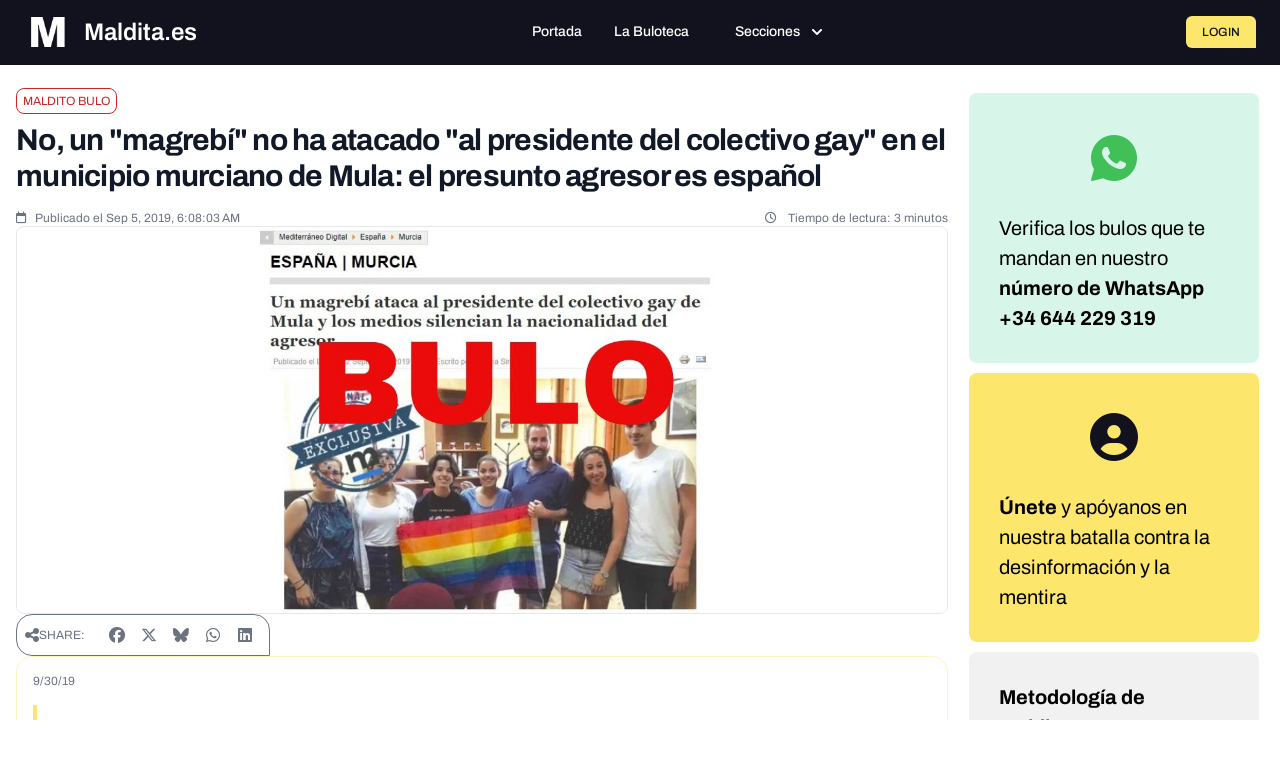

--- FILE ---
content_type: text/javascript; charset=utf-8
request_url: https://maldita.es/build/8992.62d39511.js
body_size: 13500
content:
"use strict";(self.webpackChunk=self.webpackChunk||[]).push([[8992],{65478:(e,t,n)=>{n.d(t,{A:()=>r});var r={_loadedStyleNames:new Set,getLoadedStyleNames:function(){return this._loadedStyleNames},isStyleNameLoaded:function(e){return this._loadedStyleNames.has(e)},setLoadedStyleName:function(e){this._loadedStyleNames.add(e)},deleteLoadedStyleName:function(e){this._loadedStyleNames.delete(e)},clearLoadedStyleNames:function(){this._loadedStyleNames.clear()}}},36988:(e,t,n)=>{n.d(t,{A:()=>j});var r=n(60178),o=n(31922),i=n(86803),a=n(20641),s=n(50953);function l(e){return l="function"==typeof Symbol&&"symbol"==typeof Symbol.iterator?function(e){return typeof e}:function(e){return e&&"function"==typeof Symbol&&e.constructor===Symbol&&e!==Symbol.prototype?"symbol":typeof e},l(e)}function u(e,t){var n=Object.keys(e);if(Object.getOwnPropertySymbols){var r=Object.getOwnPropertySymbols(e);t&&(r=r.filter((function(t){return Object.getOwnPropertyDescriptor(e,t).enumerable}))),n.push.apply(n,r)}return n}function c(e){for(var t=1;t<arguments.length;t++){var n=null!=arguments[t]?arguments[t]:{};t%2?u(Object(n),!0).forEach((function(t){d(e,t,n[t])})):Object.getOwnPropertyDescriptors?Object.defineProperties(e,Object.getOwnPropertyDescriptors(n)):u(Object(n)).forEach((function(t){Object.defineProperty(e,t,Object.getOwnPropertyDescriptor(n,t))}))}return e}function d(e,t,n){return(t=function(e){var t=function(e,t){if("object"!=l(e)||!e)return e;var n=e[Symbol.toPrimitive];if(void 0!==n){var r=n.call(e,t);if("object"!=l(r))return r;throw new TypeError("@@toPrimitive must return a primitive value.")}return("string"===t?String:Number)(e)}(e,"string");return"symbol"==l(t)?t:t+""}(t))in e?Object.defineProperty(e,t,{value:n,enumerable:!0,configurable:!0,writable:!0}):e[t]=n,e}var h,m,p,f,v=0;function y(e){var t=arguments.length>1&&void 0!==arguments[1]?arguments[1]:{},n=(0,s.KR)(!1),r=(0,s.KR)(e),o=(0,s.KR)(null),l=(0,i.oc)()?window.document:void 0,u=t.document,d=void 0===u?l:u,h=t.immediate,m=void 0===h||h,p=t.manual,f=void 0!==p&&p,y=t.name,g=void 0===y?"style_".concat(++v):y,b=t.id,S=void 0===b?void 0:b,$=t.media,O=void 0===$?void 0:$,_=t.nonce,k=void 0===_?void 0:_,j=t.first,x=void 0!==j&&j,C=t.onMounted,P=void 0===C?void 0:C,w=t.onUpdated,N=void 0===w?void 0:w,T=t.onLoad,L=void 0===T?void 0:T,A=t.props,E=void 0===A?{}:A,D=function(){},V=function(t){var s=arguments.length>1&&void 0!==arguments[1]?arguments[1]:{};if(d){var l=c(c({},E),s),u=l.name||g,h=l.id||S,m=l.nonce||k;o.value=d.querySelector('style[data-primevue-style-id="'.concat(u,'"]'))||d.getElementById(h)||d.createElement("style"),o.value.isConnected||(r.value=t||e,(0,i.Wp)(o.value,{type:"text/css",id:h,media:O,nonce:m}),x?d.head.prepend(o.value):d.head.appendChild(o.value),(0,i.Bq)(o.value,"data-primevue-style-id",u),(0,i.Wp)(o.value,l),o.value.onload=function(e){return null==L?void 0:L(e,{name:u})},null==P||P(u)),n.value||(D=(0,a.wB)(r,(function(e){o.value.textContent=e,null==N||N(u)}),{immediate:!0}),n.value=!0)}};return m&&!f&&function(e){var t=!(arguments.length>1&&void 0!==arguments[1])||arguments[1];(0,a.nI)()&&(0,a.nI)().components?(0,a.sV)(e):t?e():(0,a.dY)(e)}(V),{id:S,name:g,el:o,css:r,unload:function(){d&&n.value&&(D(),(0,i.yQ)(o.value)&&d.head.removeChild(o.value),n.value=!1,o.value=null)},load:V,isLoaded:(0,s.tB)(n)}}function g(e){return g="function"==typeof Symbol&&"symbol"==typeof Symbol.iterator?function(e){return typeof e}:function(e){return e&&"function"==typeof Symbol&&e.constructor===Symbol&&e!==Symbol.prototype?"symbol":typeof e},g(e)}function b(e,t){return function(e){if(Array.isArray(e))return e}(e)||function(e,t){var n=null==e?null:"undefined"!=typeof Symbol&&e[Symbol.iterator]||e["@@iterator"];if(null!=n){var r,o,i,a,s=[],l=!0,u=!1;try{if(i=(n=n.call(e)).next,0===t);else for(;!(l=(r=i.call(n)).done)&&(s.push(r.value),s.length!==t);l=!0);}catch(e){u=!0,o=e}finally{try{if(!l&&null!=n.return&&(a=n.return(),Object(a)!==a))return}finally{if(u)throw o}}return s}}(e,t)||function(e,t){if(e){if("string"==typeof e)return S(e,t);var n={}.toString.call(e).slice(8,-1);return"Object"===n&&e.constructor&&(n=e.constructor.name),"Map"===n||"Set"===n?Array.from(e):"Arguments"===n||/^(?:Ui|I)nt(?:8|16|32)(?:Clamped)?Array$/.test(n)?S(e,t):void 0}}(e,t)||function(){throw new TypeError("Invalid attempt to destructure non-iterable instance.\nIn order to be iterable, non-array objects must have a [Symbol.iterator]() method.")}()}function S(e,t){(null==t||t>e.length)&&(t=e.length);for(var n=0,r=Array(t);n<t;n++)r[n]=e[n];return r}function $(e,t){var n=Object.keys(e);if(Object.getOwnPropertySymbols){var r=Object.getOwnPropertySymbols(e);t&&(r=r.filter((function(t){return Object.getOwnPropertyDescriptor(e,t).enumerable}))),n.push.apply(n,r)}return n}function O(e){for(var t=1;t<arguments.length;t++){var n=null!=arguments[t]?arguments[t]:{};t%2?$(Object(n),!0).forEach((function(t){_(e,t,n[t])})):Object.getOwnPropertyDescriptors?Object.defineProperties(e,Object.getOwnPropertyDescriptors(n)):$(Object(n)).forEach((function(t){Object.defineProperty(e,t,Object.getOwnPropertyDescriptor(n,t))}))}return e}function _(e,t,n){return(t=function(e){var t=function(e,t){if("object"!=g(e)||!e)return e;var n=e[Symbol.toPrimitive];if(void 0!==n){var r=n.call(e,t);if("object"!=g(r))return r;throw new TypeError("@@toPrimitive must return a primitive value.")}return("string"===t?String:Number)(e)}(e,"string");return"symbol"==g(t)?t:t+""}(t))in e?Object.defineProperty(e,t,{value:n,enumerable:!0,configurable:!0,writable:!0}):e[t]=n,e}function k(e,t){return t||(t=e.slice(0)),Object.freeze(Object.defineProperties(e,{raw:{value:Object.freeze(t)}}))}var j={name:"base",css:function(e){var t=e.dt;return"\n.p-hidden-accessible {\n    border: 0;\n    clip: rect(0 0 0 0);\n    height: 1px;\n    margin: -1px;\n    opacity: 0;\n    overflow: hidden;\n    padding: 0;\n    pointer-events: none;\n    position: absolute;\n    white-space: nowrap;\n    width: 1px;\n}\n\n.p-overflow-hidden {\n    overflow: hidden;\n    padding-right: ".concat(t("scrollbar.width"),";\n}\n")},style:"\n    *,\n    ::before,\n    ::after {\n        box-sizing: border-box;\n    }\n\n    .p-collapsible-enter-active {\n        animation: p-animate-collapsible-expand 0.2s ease-out;\n        overflow: hidden;\n    }\n\n    .p-collapsible-leave-active {\n        animation: p-animate-collapsible-collapse 0.2s ease-out;\n        overflow: hidden;\n    }\n\n    @keyframes p-animate-collapsible-expand {\n        from {\n            grid-template-rows: 0fr;\n        }\n        to {\n            grid-template-rows: 1fr;\n        }\n    }\n\n    @keyframes p-animate-collapsible-collapse {\n        from {\n            grid-template-rows: 1fr;\n        }\n        to {\n            grid-template-rows: 0fr;\n        }\n    }\n\n    .p-disabled,\n    .p-disabled * {\n        cursor: default;\n        pointer-events: none;\n        user-select: none;\n    }\n\n    .p-disabled,\n    .p-component:disabled {\n        opacity: dt('disabled.opacity');\n    }\n\n    .pi {\n        font-size: dt('icon.size');\n    }\n\n    .p-icon {\n        width: dt('icon.size');\n        height: dt('icon.size');\n    }\n\n    .p-overlay-mask {\n        background: var(--px-mask-background, dt('mask.background'));\n        color: dt('mask.color');\n        position: fixed;\n        top: 0;\n        left: 0;\n        width: 100%;\n        height: 100%;\n    }\n\n    .p-overlay-mask-enter-active {\n        animation: p-animate-overlay-mask-enter dt('mask.transition.duration') forwards;\n    }\n\n    .p-overlay-mask-leave-active {\n        animation: p-animate-overlay-mask-leave dt('mask.transition.duration') forwards;\n    }\n\n    @keyframes p-animate-overlay-mask-enter {\n        from {\n            background: transparent;\n        }\n        to {\n            background: var(--px-mask-background, dt('mask.background'));\n        }\n    }\n    @keyframes p-animate-overlay-mask-leave {\n        from {\n            background: var(--px-mask-background, dt('mask.background'));\n        }\n        to {\n            background: transparent;\n        }\n    }\n\n    .p-anchored-overlay-enter-active {\n        animation: p-animate-anchored-overlay-enter 300ms cubic-bezier(.19,1,.22,1);\n    }\n\n    .p-anchored-overlay-leave-active {\n        animation: p-animate-anchored-overlay-leave 300ms cubic-bezier(.19,1,.22,1);\n    }\n\n    @keyframes p-animate-anchored-overlay-enter {\n        from {\n            opacity: 0;\n            transform: scale(0.93);\n        }\n    }\n\n    @keyframes p-animate-anchored-overlay-leave {\n        to {\n            opacity: 0;\n            transform: scale(0.93);\n        }\n    }\n",classes:{},inlineStyles:{},load:function(e){var t=arguments.length>1&&void 0!==arguments[1]?arguments[1]:{},n=(arguments.length>2&&void 0!==arguments[2]?arguments[2]:function(e){return e})((0,r.AH)(h||(h=k(["",""])),e));return(0,o.hj)(n)?y((0,o.uN)(n),O({name:this.name},t)):{}},loadCSS:function(){var e=arguments.length>0&&void 0!==arguments[0]?arguments[0]:{};return this.load(this.css,e)},loadStyle:function(){var e=this,t=arguments.length>0&&void 0!==arguments[0]?arguments[0]:{},n=arguments.length>1&&void 0!==arguments[1]?arguments[1]:"";return this.load(this.style,t,(function(){var o=arguments.length>0&&void 0!==arguments[0]?arguments[0]:"";return r.Sx.transformCSS(t.name||e.name,"".concat(o).concat((0,r.AH)(m||(m=k(["",""])),n)))}))},getCommonTheme:function(e){return r.Sx.getCommon(this.name,e)},getComponentTheme:function(e){return r.Sx.getComponent(this.name,e)},getDirectiveTheme:function(e){return r.Sx.getDirective(this.name,e)},getPresetTheme:function(e,t,n){return r.Sx.getCustomPreset(this.name,e,t,n)},getLayerOrderThemeCSS:function(){return r.Sx.getLayerOrderCSS(this.name)},getStyleSheet:function(){var e=arguments.length>0&&void 0!==arguments[0]?arguments[0]:"",t=arguments.length>1&&void 0!==arguments[1]?arguments[1]:{};if(this.css){var n=(0,o.hd)(this.css,{dt:r.dt})||"",i=(0,o.uN)((0,r.AH)(p||(p=k(["","",""])),n,e)),a=Object.entries(t).reduce((function(e,t){var n=b(t,2),r=n[0],o=n[1];return e.push("".concat(r,'="').concat(o,'"'))&&e}),[]).join(" ");return(0,o.hj)(i)?'<style type="text/css" data-primevue-style-id="'.concat(this.name,'" ').concat(a,">").concat(i,"</style>"):""}return""},getCommonThemeStyleSheet:function(e){var t=arguments.length>1&&void 0!==arguments[1]?arguments[1]:{};return r.Sx.getCommonStyleSheet(this.name,e,t)},getThemeStyleSheet:function(e){var t=arguments.length>1&&void 0!==arguments[1]?arguments[1]:{},n=[r.Sx.getStyleSheet(this.name,e,t)];if(this.style){var i="base"===this.name?"global-style":"".concat(this.name,"-style"),a=(0,r.AH)(f||(f=k(["",""])),(0,o.hd)(this.style,{dt:r.dt})),s=(0,o.uN)(r.Sx.transformCSS(i,a)),l=Object.entries(t).reduce((function(e,t){var n=b(t,2),r=n[0],o=n[1];return e.push("".concat(r,'="').concat(o,'"'))&&e}),[]).join(" ");(0,o.hj)(s)&&n.push('<style type="text/css" data-primevue-style-id="'.concat(i,'" ').concat(l,">").concat(s,"</style>"))}return n.join("")},extend:function(e){return O(O({},this),{},{css:void 0,style:void 0},e)}}},98992:(e,t,n)=>{n.d(t,{A:()=>S});var r=n(60178),o=n(86803),i=n(31922),a=n(65478),s=n(36988),l=n(20641);var u=s.A.extend({name:"common"});function c(e){return c="function"==typeof Symbol&&"symbol"==typeof Symbol.iterator?function(e){return typeof e}:function(e){return e&&"function"==typeof Symbol&&e.constructor===Symbol&&e!==Symbol.prototype?"symbol":typeof e},c(e)}function d(e){return v(e)||function(e){if("undefined"!=typeof Symbol&&null!=e[Symbol.iterator]||null!=e["@@iterator"])return Array.from(e)}(e)||p(e)||m()}function h(e,t){return v(e)||function(e,t){var n=null==e?null:"undefined"!=typeof Symbol&&e[Symbol.iterator]||e["@@iterator"];if(null!=n){var r,o,i,a,s=[],l=!0,u=!1;try{if(i=(n=n.call(e)).next,0===t){if(Object(n)!==n)return;l=!1}else for(;!(l=(r=i.call(n)).done)&&(s.push(r.value),s.length!==t);l=!0);}catch(e){u=!0,o=e}finally{try{if(!l&&null!=n.return&&(a=n.return(),Object(a)!==a))return}finally{if(u)throw o}}return s}}(e,t)||p(e,t)||m()}function m(){throw new TypeError("Invalid attempt to destructure non-iterable instance.\nIn order to be iterable, non-array objects must have a [Symbol.iterator]() method.")}function p(e,t){if(e){if("string"==typeof e)return f(e,t);var n={}.toString.call(e).slice(8,-1);return"Object"===n&&e.constructor&&(n=e.constructor.name),"Map"===n||"Set"===n?Array.from(e):"Arguments"===n||/^(?:Ui|I)nt(?:8|16|32)(?:Clamped)?Array$/.test(n)?f(e,t):void 0}}function f(e,t){(null==t||t>e.length)&&(t=e.length);for(var n=0,r=Array(t);n<t;n++)r[n]=e[n];return r}function v(e){if(Array.isArray(e))return e}function y(e,t){var n=Object.keys(e);if(Object.getOwnPropertySymbols){var r=Object.getOwnPropertySymbols(e);t&&(r=r.filter((function(t){return Object.getOwnPropertyDescriptor(e,t).enumerable}))),n.push.apply(n,r)}return n}function g(e){for(var t=1;t<arguments.length;t++){var n=null!=arguments[t]?arguments[t]:{};t%2?y(Object(n),!0).forEach((function(t){b(e,t,n[t])})):Object.getOwnPropertyDescriptors?Object.defineProperties(e,Object.getOwnPropertyDescriptors(n)):y(Object(n)).forEach((function(t){Object.defineProperty(e,t,Object.getOwnPropertyDescriptor(n,t))}))}return e}function b(e,t,n){return(t=function(e){var t=function(e,t){if("object"!=c(e)||!e)return e;var n=e[Symbol.toPrimitive];if(void 0!==n){var r=n.call(e,t);if("object"!=c(r))return r;throw new TypeError("@@toPrimitive must return a primitive value.")}return("string"===t?String:Number)(e)}(e,"string");return"symbol"==c(t)?t:t+""}(t))in e?Object.defineProperty(e,t,{value:n,enumerable:!0,configurable:!0,writable:!0}):e[t]=n,e}var S={name:"BaseComponent",props:{pt:{type:Object,default:void 0},ptOptions:{type:Object,default:void 0},unstyled:{type:Boolean,default:void 0},dt:{type:Object,default:void 0}},inject:{$parentInstance:{default:void 0}},watch:{isUnstyled:{immediate:!0,handler:function(e){r.Fs.off("theme:change",this._loadCoreStyles),e||(this._loadCoreStyles(),this._themeChangeListener(this._loadCoreStyles))}},dt:{immediate:!0,handler:function(e,t){var n=this;r.Fs.off("theme:change",this._themeScopedListener),e?(this._loadScopedThemeStyles(e),this._themeScopedListener=function(){return n._loadScopedThemeStyles(e)},this._themeChangeListener(this._themeScopedListener)):this._unloadScopedThemeStyles()}}},scopedStyleEl:void 0,rootEl:void 0,uid:void 0,$attrSelector:void 0,beforeCreate:function(){var e,t,n,r,o,i,a,s,u,c,d,h=null===(e=this.pt)||void 0===e?void 0:e._usept,m=h?null===(t=this.pt)||void 0===t||null===(t=t.originalValue)||void 0===t?void 0:t[this.$.type.name]:void 0;null===(r=(h?null===(n=this.pt)||void 0===n||null===(n=n.value)||void 0===n?void 0:n[this.$.type.name]:this.pt)||m)||void 0===r||null===(r=r.hooks)||void 0===r||null===(o=r.onBeforeCreate)||void 0===o||o.call(r);var p=null===(i=this.$primevueConfig)||void 0===i||null===(i=i.pt)||void 0===i?void 0:i._usept,f=p?null===(a=this.$primevue)||void 0===a||null===(a=a.config)||void 0===a||null===(a=a.pt)||void 0===a?void 0:a.originalValue:void 0;null===(c=(p?null===(s=this.$primevue)||void 0===s||null===(s=s.config)||void 0===s||null===(s=s.pt)||void 0===s?void 0:s.value:null===(u=this.$primevue)||void 0===u||null===(u=u.config)||void 0===u?void 0:u.pt)||f)||void 0===c||null===(c=c[this.$.type.name])||void 0===c||null===(c=c.hooks)||void 0===c||null===(d=c.onBeforeCreate)||void 0===d||d.call(c),this.$attrSelector=function(){var e=arguments.length>0&&void 0!==arguments[0]?arguments[0]:"pc",t=(0,l.Bi)();return"".concat(e).concat(t.replace("v-","").replaceAll("-","_"))}(),this.uid=this.$attrs.id||this.$attrSelector.replace("pc","pv_id_")},created:function(){this._hook("onCreated")},beforeMount:function(){var e;this.rootEl=(0,o.kc)((0,o.vq)(this.$el)?this.$el:null===(e=this.$el)||void 0===e?void 0:e.parentElement,"[".concat(this.$attrSelector,"]")),this.rootEl&&(this.rootEl.$pc=g({name:this.$.type.name,attrSelector:this.$attrSelector},this.$params)),this._loadStyles(),this._hook("onBeforeMount")},mounted:function(){this._hook("onMounted")},beforeUpdate:function(){this._hook("onBeforeUpdate")},updated:function(){this._hook("onUpdated")},beforeUnmount:function(){this._hook("onBeforeUnmount")},unmounted:function(){this._removeThemeListeners(),this._unloadScopedThemeStyles(),this._hook("onUnmounted")},methods:{_hook:function(e){if(!this.$options.hostName){var t=this._usePT(this._getPT(this.pt,this.$.type.name),this._getOptionValue,"hooks.".concat(e)),n=this._useDefaultPT(this._getOptionValue,"hooks.".concat(e));null==t||t(),null==n||n()}},_mergeProps:function(e){for(var t=arguments.length,n=new Array(t>1?t-1:0),r=1;r<t;r++)n[r-1]=arguments[r];return(0,i.Tn)(e)?e.apply(void 0,n):l.v6.apply(void 0,n)},_load:function(){a.A.isStyleNameLoaded("base")||(s.A.loadCSS(this.$styleOptions),this._loadGlobalStyles(),a.A.setLoadedStyleName("base")),this._loadThemeStyles()},_loadStyles:function(){this._load(),this._themeChangeListener(this._load)},_loadCoreStyles:function(){var e,t;!a.A.isStyleNameLoaded(null===(e=this.$style)||void 0===e?void 0:e.name)&&null!==(t=this.$style)&&void 0!==t&&t.name&&(u.loadCSS(this.$styleOptions),this.$options.style&&this.$style.loadCSS(this.$styleOptions),a.A.setLoadedStyleName(this.$style.name))},_loadGlobalStyles:function(){var e=this._useGlobalPT(this._getOptionValue,"global.css",this.$params);(0,i.hj)(e)&&s.A.load(e,g({name:"global"},this.$styleOptions))},_loadThemeStyles:function(){var e,t;if(!this.isUnstyled&&"none"!==this.$theme){if(!r.Sx.isStyleNameLoaded("common")){var n,o,i=(null===(n=this.$style)||void 0===n||null===(o=n.getCommonTheme)||void 0===o?void 0:o.call(n))||{},a=i.primitive,l=i.semantic,u=i.global,c=i.style;s.A.load(null==a?void 0:a.css,g({name:"primitive-variables"},this.$styleOptions)),s.A.load(null==l?void 0:l.css,g({name:"semantic-variables"},this.$styleOptions)),s.A.load(null==u?void 0:u.css,g({name:"global-variables"},this.$styleOptions)),s.A.loadStyle(g({name:"global-style"},this.$styleOptions),c),r.Sx.setLoadedStyleName("common")}if(!r.Sx.isStyleNameLoaded(null===(e=this.$style)||void 0===e?void 0:e.name)&&null!==(t=this.$style)&&void 0!==t&&t.name){var d,h,m,p,f=(null===(d=this.$style)||void 0===d||null===(h=d.getComponentTheme)||void 0===h?void 0:h.call(d))||{},v=f.css,y=f.style;null===(m=this.$style)||void 0===m||m.load(v,g({name:"".concat(this.$style.name,"-variables")},this.$styleOptions)),null===(p=this.$style)||void 0===p||p.loadStyle(g({name:"".concat(this.$style.name,"-style")},this.$styleOptions),y),r.Sx.setLoadedStyleName(this.$style.name)}if(!r.Sx.isStyleNameLoaded("layer-order")){var b,S,$=null===(b=this.$style)||void 0===b||null===(S=b.getLayerOrderThemeCSS)||void 0===S?void 0:S.call(b);s.A.load($,g({name:"layer-order",first:!0},this.$styleOptions)),r.Sx.setLoadedStyleName("layer-order")}}},_loadScopedThemeStyles:function(e){var t,n,r,o=((null===(t=this.$style)||void 0===t||null===(n=t.getPresetTheme)||void 0===n?void 0:n.call(t,e,"[".concat(this.$attrSelector,"]")))||{}).css,i=null===(r=this.$style)||void 0===r?void 0:r.load(o,g({name:"".concat(this.$attrSelector,"-").concat(this.$style.name)},this.$styleOptions));this.scopedStyleEl=i.el},_unloadScopedThemeStyles:function(){var e;null===(e=this.scopedStyleEl)||void 0===e||null===(e=e.value)||void 0===e||e.remove()},_themeChangeListener:function(){var e=arguments.length>0&&void 0!==arguments[0]?arguments[0]:function(){};a.A.clearLoadedStyleNames(),r.Fs.on("theme:change",e)},_removeThemeListeners:function(){r.Fs.off("theme:change",this._loadCoreStyles),r.Fs.off("theme:change",this._load),r.Fs.off("theme:change",this._themeScopedListener)},_getHostInstance:function(e){return e?this.$options.hostName?e.$.type.name===this.$options.hostName?e:this._getHostInstance(e.$parentInstance):e.$parentInstance:void 0},_getPropValue:function(e){var t;return this[e]||(null===(t=this._getHostInstance(this))||void 0===t?void 0:t[e])},_getOptionValue:function(e){var t=arguments.length>1&&void 0!==arguments[1]?arguments[1]:"",n=arguments.length>2&&void 0!==arguments[2]?arguments[2]:{};return(0,i.fm)(e,t,n)},_getPTValue:function(){var e,t=arguments.length>0&&void 0!==arguments[0]?arguments[0]:{},n=arguments.length>1&&void 0!==arguments[1]?arguments[1]:"",r=arguments.length>2&&void 0!==arguments[2]?arguments[2]:{},o=!(arguments.length>3&&void 0!==arguments[3])||arguments[3],i=/./g.test(n)&&!!r[n.split(".")[0]],a=this._getPropValue("ptOptions")||(null===(e=this.$primevueConfig)||void 0===e?void 0:e.ptOptions)||{},s=a.mergeSections,l=void 0===s||s,u=a.mergeProps,c=void 0!==u&&u,d=o?i?this._useGlobalPT(this._getPTClassValue,n,r):this._useDefaultPT(this._getPTClassValue,n,r):void 0,h=i?void 0:this._getPTSelf(t,this._getPTClassValue,n,g(g({},r),{},{global:d||{}})),m=this._getPTDatasets(n);return l||!l&&h?c?this._mergeProps(c,d,h,m):g(g(g({},d),h),m):g(g({},h),m)},_getPTSelf:function(){for(var e=arguments.length>0&&void 0!==arguments[0]?arguments[0]:{},t=arguments.length,n=new Array(t>1?t-1:0),r=1;r<t;r++)n[r-1]=arguments[r];return(0,l.v6)(this._usePT.apply(this,[this._getPT(e,this.$name)].concat(n)),this._usePT.apply(this,[this.$_attrsPT].concat(n)))},_getPTDatasets:function(){var e,t,n=arguments.length>0&&void 0!==arguments[0]?arguments[0]:"",r="data-pc-",o="root"===n&&(0,i.hj)(null===(e=this.pt)||void 0===e?void 0:e["data-pc-section"]);return"transition"!==n&&g(g({},"root"===n&&g(g(b({},"".concat(r,"name"),(0,i.qd)(o?null===(t=this.pt)||void 0===t?void 0:t["data-pc-section"]:this.$.type.name)),o&&b({},"".concat(r,"extend"),(0,i.qd)(this.$.type.name))),{},b({},"".concat(this.$attrSelector),""))),{},b({},"".concat(r,"section"),(0,i.qd)(n)))},_getPTClassValue:function(){var e=this._getOptionValue.apply(this,arguments);return(0,i.Kg)(e)||(0,i.cy)(e)?{class:e}:e},_getPT:function(e){var t=this,n=arguments.length>1&&void 0!==arguments[1]?arguments[1]:"",r=arguments.length>2?arguments[2]:void 0,o=function(e){var o,a=arguments.length>1&&void 0!==arguments[1]&&arguments[1],s=r?r(e):e,l=(0,i.qd)(n),u=(0,i.qd)(t.$name);return null!==(o=a?l!==u?null==s?void 0:s[l]:void 0:null==s?void 0:s[l])&&void 0!==o?o:s};return null!=e&&e.hasOwnProperty("_usept")?{_usept:e._usept,originalValue:o(e.originalValue),value:o(e.value)}:o(e,!0)},_usePT:function(e,t,n,r){var o=function(e){return t(e,n,r)};if(null!=e&&e.hasOwnProperty("_usept")){var a,s=e._usept||(null===(a=this.$primevueConfig)||void 0===a?void 0:a.ptOptions)||{},l=s.mergeSections,u=void 0===l||l,c=s.mergeProps,d=void 0!==c&&c,h=o(e.originalValue),m=o(e.value);if(void 0===h&&void 0===m)return;return(0,i.Kg)(m)?m:(0,i.Kg)(h)?h:u||!u&&m?d?this._mergeProps(d,h,m):g(g({},h),m):m}return o(e)},_useGlobalPT:function(e,t,n){return this._usePT(this.globalPT,e,t,n)},_useDefaultPT:function(e,t,n){return this._usePT(this.defaultPT,e,t,n)},ptm:function(){var e=arguments.length>0&&void 0!==arguments[0]?arguments[0]:"",t=arguments.length>1&&void 0!==arguments[1]?arguments[1]:{};return this._getPTValue(this.pt,e,g(g({},this.$params),t))},ptmi:function(){var e,t=arguments.length>0&&void 0!==arguments[0]?arguments[0]:"",n=arguments.length>1&&void 0!==arguments[1]?arguments[1]:{},r=(0,l.v6)(this.$_attrsWithoutPT,this.ptm(t,n));return(null==r?void 0:r.hasOwnProperty("id"))&&(null!==(e=r.id)&&void 0!==e||(r.id=this.$id)),r},ptmo:function(){var e=arguments.length>0&&void 0!==arguments[0]?arguments[0]:{},t=arguments.length>1&&void 0!==arguments[1]?arguments[1]:"",n=arguments.length>2&&void 0!==arguments[2]?arguments[2]:{};return this._getPTValue(e,t,g({instance:this},n),!1)},cx:function(){var e=arguments.length>0&&void 0!==arguments[0]?arguments[0]:"",t=arguments.length>1&&void 0!==arguments[1]?arguments[1]:{};return this.isUnstyled?void 0:this._getOptionValue(this.$style.classes,e,g(g({},this.$params),t))},sx:function(){var e=arguments.length>0&&void 0!==arguments[0]?arguments[0]:"",t=arguments.length>2&&void 0!==arguments[2]?arguments[2]:{};if(!(arguments.length>1&&void 0!==arguments[1])||arguments[1]){var n=this._getOptionValue(this.$style.inlineStyles,e,g(g({},this.$params),t));return[this._getOptionValue(u.inlineStyles,e,g(g({},this.$params),t)),n]}}},computed:{globalPT:function(){var e,t=this;return this._getPT(null===(e=this.$primevueConfig)||void 0===e?void 0:e.pt,void 0,(function(e){return(0,i.hd)(e,{instance:t})}))},defaultPT:function(){var e,t=this;return this._getPT(null===(e=this.$primevueConfig)||void 0===e?void 0:e.pt,void 0,(function(e){return t._getOptionValue(e,t.$name,g({},t.$params))||(0,i.hd)(e,g({},t.$params))}))},isUnstyled:function(){var e;return void 0!==this.unstyled?this.unstyled:null===(e=this.$primevueConfig)||void 0===e?void 0:e.unstyled},$id:function(){return this.$attrs.id||this.uid},$inProps:function(){var e,t=Object.keys((null===(e=this.$.vnode)||void 0===e?void 0:e.props)||{});return Object.fromEntries(Object.entries(this.$props).filter((function(e){var n=h(e,1)[0];return null==t?void 0:t.includes(n)})))},$theme:function(){var e;return null===(e=this.$primevueConfig)||void 0===e?void 0:e.theme},$style:function(){return g(g({classes:void 0,inlineStyles:void 0,load:function(){},loadCSS:function(){},loadStyle:function(){}},(this._getHostInstance(this)||{}).$style),this.$options.style)},$styleOptions:function(){var e;return{nonce:null===(e=this.$primevueConfig)||void 0===e||null===(e=e.csp)||void 0===e?void 0:e.nonce}},$primevueConfig:function(){var e;return null===(e=this.$primevue)||void 0===e?void 0:e.config},$name:function(){return this.$options.hostName||this.$.type.name},$params:function(){var e=this._getHostInstance(this)||this.$parent;return{instance:this,props:this.$props,state:this.$data,attrs:this.$attrs,parent:{instance:e,props:null==e?void 0:e.$props,state:null==e?void 0:e.$data,attrs:null==e?void 0:e.$attrs}}},$_attrsPT:function(){return Object.entries(this.$attrs||{}).filter((function(e){var t=h(e,1)[0];return null==t?void 0:t.startsWith("pt:")})).reduce((function(e,t){var n=h(t,2),r=n[0],o=n[1],i=f(d(r.split(":"))).slice(1);return null==i||i.reduce((function(e,t,n,r){return!e[t]&&(e[t]=n===r.length-1?o:{}),e[t]}),e),e}),{})},$_attrsWithoutPT:function(){return Object.entries(this.$attrs||{}).filter((function(e){var t=h(e,1)[0];return!(null!=t&&t.startsWith("pt:"))})).reduce((function(e,t){var n=h(t,2),r=n[0],o=n[1];return e[r]=o,e}),{})}}}},60178:(e,t,n)=>{n.d(t,{AH:()=>w,Fs:()=>f,Sx:()=>T,dt:()=>C});var r=n(15853),o=n(31922),i=Object.defineProperty,a=Object.defineProperties,s=Object.getOwnPropertyDescriptors,l=Object.getOwnPropertySymbols,u=Object.prototype.hasOwnProperty,c=Object.prototype.propertyIsEnumerable,d=(e,t,n)=>t in e?i(e,t,{enumerable:!0,configurable:!0,writable:!0,value:n}):e[t]=n,h=(e,t)=>{for(var n in t||(t={}))u.call(t,n)&&d(e,n,t[n]);if(l)for(var n of l(t))c.call(t,n)&&d(e,n,t[n]);return e},m=(e,t)=>a(e,s(t)),p=(e,t)=>{var n={};for(var r in e)u.call(e,r)&&t.indexOf(r)<0&&(n[r]=e[r]);if(null!=e&&l)for(var r of l(e))t.indexOf(r)<0&&c.call(e,r)&&(n[r]=e[r]);return n};var f=(0,r.l)(),v=/{([^}]*)}/g,y=/(\d+\s+[\+\-\*\/]\s+\d+)/g,g=/var\([^)]+\)/g;function b(e){return(0,o.Kg)(e)?e.replace(/[A-Z]/g,((e,t)=>0===t?e:"."+e.toLowerCase())).toLowerCase():e}function S(e){return(0,o.Gv)(e)&&e.hasOwnProperty("$value")&&e.hasOwnProperty("$type")?e.$value:e}function $(e="",t=""){return function(e){return e.replaceAll(/ /g,"").replace(/[^\w]/g,"-")}(`${(0,o.Kg)(e,!1)&&(0,o.Kg)(t,!1)?`${e}-`:e}${t}`)}function O(e="",t=""){return`--${$(e,t)}`}function _(e,t="",n="",r=[],i){if((0,o.Kg)(e)){let t=e.trim();if(function(e=""){return((e.match(/{/g)||[]).length+(e.match(/}/g)||[]).length)%2!=0}(t))return;if((0,o.xk)(t,v)){let e=t.replaceAll(v,(e=>{let t=e.replace(/{|}/g,"").split(".").filter((e=>!r.some((t=>(0,o.xk)(e,t)))));return`var(${O(n,(0,o.fX)(t.join("-")))}${(0,o.hj)(i)?`, ${i}`:""})`}));return(0,o.xk)(e.replace(g,"0"),y)?`calc(${e})`:e}return t}if((0,o.Et)(e))return e}function k(e,t,n){(0,o.Kg)(t,!1)&&e.push(`${t}:${n};`)}function j(e,t){return e?`${e}{${t}}`:""}function x(e,t){if(-1===e.indexOf("dt("))return e;function n(e,t){let n=[],o=0,i="",a=null,s=0;for(;o<=e.length;){let l=e[o];if(('"'===l||"'"===l||"`"===l)&&"\\"!==e[o-1]&&(a=a===l?null:l),a||("("===l&&s++,")"===l&&s--,","!==l&&o!==e.length||0!==s))void 0!==l&&(i+=l),o++;else{let e=i.trim();e.startsWith("dt(")?n.push(x(e,t)):n.push(r(e)),i="",o++}}return n}function r(e){let t=e[0];if(('"'===t||"'"===t||"`"===t)&&e[e.length-1]===t)return e.slice(1,-1);let n=Number(e);return isNaN(n)?e:n}let o=[],i=[];for(let t=0;t<e.length;t++)if("d"===e[t]&&"dt("===e.slice(t,t+3))i.push(t),t+=2;else if(")"===e[t]&&i.length>0){let e=i.pop();0===i.length&&o.push([e,t])}if(!o.length)return e;for(let r=o.length-1;r>=0;r--){let[i,a]=o[r],s=t(...n(e.slice(i+3,a),t));e=e.slice(0,i)+s+e.slice(a+1)}return e}var C=(...e)=>P(T.getTheme(),...e),P=(e={},t,n,r)=>{if(t){let{variable:i,options:a}=T.defaults||{},{prefix:s,transform:l}=(null==e?void 0:e.options)||a||{},u=(0,o.xk)(t,v)?t:`{${t}}`;return"value"===r||(0,o.Im)(r)&&"strict"===l?T.getTokenValue(t):_(u,void 0,s,[i.excludedKeyRegex],n)}return""};function w(e,...t){if(e instanceof Array){return x(e.reduce(((e,n,r)=>{var i;return e+n+(null!=(i=(0,o.hd)(t[r],{dt:C}))?i:"")}),""),C)}return(0,o.hd)(e,{dt:C})}var N={regex:{rules:{class:{pattern:/^\.([a-zA-Z][\w-]*)$/,resolve(e){return{type:"class",selector:e,matched:this.pattern.test(e.trim())}}},attr:{pattern:/^\[(.*)\]$/,resolve(e){return{type:"attr",selector:`:root${e},:host${e}`,matched:this.pattern.test(e.trim())}}},media:{pattern:/^@media (.*)$/,resolve(e){return{type:"media",selector:e,matched:this.pattern.test(e.trim())}}},system:{pattern:/^system$/,resolve(e){return{type:"system",selector:"@media (prefers-color-scheme: dark)",matched:this.pattern.test(e.trim())}}},custom:{resolve:e=>({type:"custom",selector:e,matched:!0})}},resolve(e){let t=Object.keys(this.rules).filter((e=>"custom"!==e)).map((e=>this.rules[e]));return[e].flat().map((e=>{var n;return null!=(n=t.map((t=>t.resolve(e))).find((e=>e.matched)))?n:this.rules.custom.resolve(e)}))}},_toVariables:(e,t)=>function(e,t={}){let n=T.defaults.variable,{prefix:r=n.prefix,selector:i=n.selector,excludedKeyRegex:a=n.excludedKeyRegex}=t,s=[],l=[],u=[{node:e,path:r}];for(;u.length;){let{node:e,path:t}=u.pop();for(let n in e){let i=S(e[n]),c=(0,o.xk)(n,a)?$(t):$(t,(0,o.fX)(n));if((0,o.Gv)(i))u.push({node:i,path:c});else{k(l,O(c),_(i,c,r,[a]));let e=c;r&&e.startsWith(r+"-")&&(e=e.slice(r.length+1)),s.push(e.replace(/-/g,"."))}}}let c=l.join("");return{value:l,tokens:s,declarations:c,css:j(i,c)}}(e,{prefix:null==t?void 0:t.prefix}),getCommon({name:e="",theme:t={},params:n,set:r,defaults:i}){var a,s,l,u,c,d,h;let m,f,v,y,g,b,S,{preset:$,options:O}=t;if((0,o.hj)($)&&"strict"!==O.transform){let{primitive:t,semantic:n,extend:_}=$,k=n||{},{colorScheme:j}=k,x=p(k,["colorScheme"]),P=_||{},{colorScheme:w}=P,N=p(P,["colorScheme"]),T=j||{},{dark:L}=T,A=p(T,["dark"]),E=w||{},{dark:D}=E,V=p(E,["dark"]),F=(0,o.hj)(t)?this._toVariables({primitive:t},O):{},I=(0,o.hj)(x)?this._toVariables({semantic:x},O):{},B=(0,o.hj)(A)?this._toVariables({light:A},O):{},K=(0,o.hj)(L)?this._toVariables({dark:L},O):{},R=(0,o.hj)(N)?this._toVariables({semantic:N},O):{},U=(0,o.hj)(V)?this._toVariables({light:V},O):{},z=(0,o.hj)(D)?this._toVariables({dark:D},O):{},[M,q]=[null!=(a=F.declarations)?a:"",F.tokens],[G,H]=[null!=(s=I.declarations)?s:"",I.tokens||[]],[W,Z]=[null!=(l=B.declarations)?l:"",B.tokens||[]],[X,Y]=[null!=(u=K.declarations)?u:"",K.tokens||[]],[J,Q]=[null!=(c=R.declarations)?c:"",R.tokens||[]],[ee,te]=[null!=(d=U.declarations)?d:"",U.tokens||[]],[ne,re]=[null!=(h=z.declarations)?h:"",z.tokens||[]];m=this.transformCSS(e,M,"light","variable",O,r,i),f=q,v=`${this.transformCSS(e,`${G}${W}`,"light","variable",O,r,i)}${this.transformCSS(e,`${X}`,"dark","variable",O,r,i)}`,y=[...new Set([...H,...Z,...Y])],g=`${this.transformCSS(e,`${J}${ee}color-scheme:light`,"light","variable",O,r,i)}${this.transformCSS(e,`${ne}color-scheme:dark`,"dark","variable",O,r,i)}`,b=[...new Set([...Q,...te,...re])],S=(0,o.hd)($.css,{dt:C})}return{primitive:{css:m,tokens:f},semantic:{css:v,tokens:y},global:{css:g,tokens:b},style:S}},getPreset({name:e="",preset:t={},options:n,params:r,set:i,defaults:a,selector:s}){var l,u,c;let d,m,f;if((0,o.hj)(t)&&"strict"!==n.transform){let r=e.replace("-directive",""),v=t,{colorScheme:y,extend:g,css:b}=v,S=p(v,["colorScheme","extend","css"]),$=g||{},{colorScheme:O}=$,_=p($,["colorScheme"]),k=y||{},{dark:j}=k,x=p(k,["dark"]),P=O||{},{dark:w}=P,N=p(P,["dark"]),T=(0,o.hj)(S)?this._toVariables({[r]:h(h({},S),_)},n):{},L=(0,o.hj)(x)?this._toVariables({[r]:h(h({},x),N)},n):{},A=(0,o.hj)(j)?this._toVariables({[r]:h(h({},j),w)},n):{},[E,D]=[null!=(l=T.declarations)?l:"",T.tokens||[]],[V,F]=[null!=(u=L.declarations)?u:"",L.tokens||[]],[I,B]=[null!=(c=A.declarations)?c:"",A.tokens||[]];d=`${this.transformCSS(r,`${E}${V}`,"light","variable",n,i,a,s)}${this.transformCSS(r,I,"dark","variable",n,i,a,s)}`,m=[...new Set([...D,...F,...B])],f=(0,o.hd)(b,{dt:C})}return{css:d,tokens:m,style:f}},getPresetC({name:e="",theme:t={},params:n,set:r,defaults:o}){var i;let{preset:a,options:s}=t,l=null==(i=null==a?void 0:a.components)?void 0:i[e];return this.getPreset({name:e,preset:l,options:s,params:n,set:r,defaults:o})},getPresetD({name:e="",theme:t={},params:n,set:r,defaults:o}){var i,a;let s=e.replace("-directive",""),{preset:l,options:u}=t,c=(null==(i=null==l?void 0:l.components)?void 0:i[s])||(null==(a=null==l?void 0:l.directives)?void 0:a[s]);return this.getPreset({name:s,preset:c,options:u,params:n,set:r,defaults:o})},applyDarkColorScheme:e=>!("none"===e.darkModeSelector||!1===e.darkModeSelector),getColorSchemeOption(e,t){var n;return this.applyDarkColorScheme(e)?this.regex.resolve(!0===e.darkModeSelector?t.options.darkModeSelector:null!=(n=e.darkModeSelector)?n:t.options.darkModeSelector):[]},getLayerOrder(e,t={},n,r){let{cssLayer:i}=t;return i?`@layer ${(0,o.hd)(i.order||i.name||"primeui",n)}`:""},getCommonStyleSheet({name:e="",theme:t={},params:n,props:r={},set:i,defaults:a}){let s=this.getCommon({name:e,theme:t,params:n,set:i,defaults:a}),l=Object.entries(r).reduce(((e,[t,n])=>e.push(`${t}="${n}"`)&&e),[]).join(" ");return Object.entries(s||{}).reduce(((e,[t,n])=>{if((0,o.Gv)(n)&&Object.hasOwn(n,"css")){let r=(0,o.uN)(n.css),i=`${t}-variables`;e.push(`<style type="text/css" data-primevue-style-id="${i}" ${l}>${r}</style>`)}return e}),[]).join("")},getStyleSheet({name:e="",theme:t={},params:n,props:r={},set:i,defaults:a}){var s;let l={name:e,theme:t,params:n,set:i,defaults:a},u=null==(s=e.includes("-directive")?this.getPresetD(l):this.getPresetC(l))?void 0:s.css,c=Object.entries(r).reduce(((e,[t,n])=>e.push(`${t}="${n}"`)&&e),[]).join(" ");return u?`<style type="text/css" data-primevue-style-id="${e}-variables" ${c}>${(0,o.uN)(u)}</style>`:""},createTokens(e={},t,n="",r="",i={}){let a=function(e,t={},n=[]){if(n.includes(this.path))return console.warn(`Circular reference detected at ${this.path}`),{colorScheme:e,path:this.path,paths:t,value:void 0};n.push(this.path),t.name=this.path,t.binding||(t.binding={});let r=this.value;if("string"==typeof this.value&&v.test(this.value)){let o=this.value.trim().replace(v,(r=>{var o;let i=r.slice(1,-1),a=this.tokens[i];if(!a)return console.warn(`Token not found for path: ${i}`),"__UNRESOLVED__";let s=a.computed(e,t,n);return Array.isArray(s)&&2===s.length?`light-dark(${s[0].value},${s[1].value})`:null!=(o=null==s?void 0:s.value)?o:"__UNRESOLVED__"}));r=y.test(o.replace(g,"0"))?`calc(${o})`:o}return(0,o.Im)(t.binding)&&delete t.binding,n.pop(),{colorScheme:e,path:this.path,paths:t,value:r.includes("__UNRESOLVED__")?void 0:r}},s=(e,n,r)=>{Object.entries(e).forEach((([e,l])=>{let u=(0,o.xk)(e,t.variable.excludedKeyRegex)?n:n?`${n}.${b(e)}`:b(e),c=r?`${r}.${e}`:e;(0,o.Gv)(l)?s(l,u,c):(i[u]||(i[u]={paths:[],computed:(e,t={},n=[])=>{if(1===i[u].paths.length)return i[u].paths[0].computed(i[u].paths[0].scheme,t.binding,n);if(e&&"none"!==e)for(let r=0;r<i[u].paths.length;r++){let o=i[u].paths[r];if(o.scheme===e)return o.computed(e,t.binding,n)}return i[u].paths.map((e=>e.computed(e.scheme,t[e.scheme],n)))}}),i[u].paths.push({path:c,value:l,scheme:c.includes("colorScheme.light")?"light":c.includes("colorScheme.dark")?"dark":"none",computed:a,tokens:i}))}))};return s(e,n,r),i},getTokenValue(e,t,n){var r;let i=t.split(".").filter((e=>!(0,o.xk)(e.toLowerCase(),n.variable.excludedKeyRegex))).join("."),a=t.includes("colorScheme.light")?"light":t.includes("colorScheme.dark")?"dark":void 0,s=[null==(r=e[i])?void 0:r.computed(a)].flat().filter((e=>e));return 1===s.length?s[0].value:s.reduce(((e={},t)=>{let n=t,{colorScheme:r}=n,o=p(n,["colorScheme"]);return e[r]=o,e}),void 0)},getSelectorRule:(e,t,n,r)=>"class"===n||"attr"===n?j((0,o.hj)(t)?`${e}${t},${e} ${t}`:e,r):j(e,j(null!=t?t:":root,:host",r)),transformCSS(e,t,n,r,i={},a,s,l){if((0,o.hj)(t)){let{cssLayer:u}=i;if("style"!==r){let e=this.getColorSchemeOption(i,s);t="dark"===n?e.reduce(((e,{type:n,selector:r})=>((0,o.hj)(r)&&(e+=r.includes("[CSS]")?r.replace("[CSS]",t):this.getSelectorRule(r,l,n,t)),e)),""):j(null!=l?l:":root,:host",t)}if(u){let n={name:"primeui",order:"primeui"};(0,o.Gv)(u)&&(n.name=(0,o.hd)(u.name,{name:e,type:r})),(0,o.hj)(n.name)&&(t=j(`@layer ${n.name}`,t),null==a||a.layerNames(n.name))}return t}return""}},T={defaults:{variable:{prefix:"p",selector:":root,:host",excludedKeyRegex:/^(primitive|semantic|components|directives|variables|colorscheme|light|dark|common|root|states|extend|css)$/gi},options:{prefix:"p",darkModeSelector:"system",cssLayer:!1}},_theme:void 0,_layerNames:new Set,_loadedStyleNames:new Set,_loadingStyles:new Set,_tokens:{},update(e={}){let{theme:t}=e;t&&(this._theme=m(h({},t),{options:h(h({},this.defaults.options),t.options)}),this._tokens=N.createTokens(this.preset,this.defaults),this.clearLoadedStyleNames())},get theme(){return this._theme},get preset(){var e;return(null==(e=this.theme)?void 0:e.preset)||{}},get options(){var e;return(null==(e=this.theme)?void 0:e.options)||{}},get tokens(){return this._tokens},getTheme(){return this.theme},setTheme(e){this.update({theme:e}),f.emit("theme:change",e)},getPreset(){return this.preset},setPreset(e){this._theme=m(h({},this.theme),{preset:e}),this._tokens=N.createTokens(e,this.defaults),this.clearLoadedStyleNames(),f.emit("preset:change",e),f.emit("theme:change",this.theme)},getOptions(){return this.options},setOptions(e){this._theme=m(h({},this.theme),{options:e}),this.clearLoadedStyleNames(),f.emit("options:change",e),f.emit("theme:change",this.theme)},getLayerNames(){return[...this._layerNames]},setLayerNames(e){this._layerNames.add(e)},getLoadedStyleNames(){return this._loadedStyleNames},isStyleNameLoaded(e){return this._loadedStyleNames.has(e)},setLoadedStyleName(e){this._loadedStyleNames.add(e)},deleteLoadedStyleName(e){this._loadedStyleNames.delete(e)},clearLoadedStyleNames(){this._loadedStyleNames.clear()},getTokenValue(e){return N.getTokenValue(this.tokens,e,this.defaults)},getCommon(e="",t){return N.getCommon({name:e,theme:this.theme,params:t,defaults:this.defaults,set:{layerNames:this.setLayerNames.bind(this)}})},getComponent(e="",t){let n={name:e,theme:this.theme,params:t,defaults:this.defaults,set:{layerNames:this.setLayerNames.bind(this)}};return N.getPresetC(n)},getDirective(e="",t){let n={name:e,theme:this.theme,params:t,defaults:this.defaults,set:{layerNames:this.setLayerNames.bind(this)}};return N.getPresetD(n)},getCustomPreset(e="",t,n,r){let o={name:e,preset:t,options:this.options,selector:n,params:r,defaults:this.defaults,set:{layerNames:this.setLayerNames.bind(this)}};return N.getPreset(o)},getLayerOrderCSS(e=""){return N.getLayerOrder(e,this.options,{names:this.getLayerNames()},this.defaults)},transformCSS(e="",t,n="style",r){return N.transformCSS(e,t,r,n,this.options,{layerNames:this.setLayerNames.bind(this)},this.defaults)},getCommonStyleSheet(e="",t,n={}){return N.getCommonStyleSheet({name:e,theme:this.theme,params:t,props:n,defaults:this.defaults,set:{layerNames:this.setLayerNames.bind(this)}})},getStyleSheet(e,t,n={}){return N.getStyleSheet({name:e,theme:this.theme,params:t,props:n,defaults:this.defaults,set:{layerNames:this.setLayerNames.bind(this)}})},onStyleMounted(e){this._loadingStyles.add(e)},onStyleUpdated(e){this._loadingStyles.add(e)},onStyleLoaded(e,{name:t}){this._loadingStyles.size&&(this._loadingStyles.delete(t),f.emit(`theme:${t}:load`,e),!this._loadingStyles.size&&f.emit("theme:load"))}}},86803:(e,t,n)=>{function r(e){if(e){let t=e.parentNode;return t&&t instanceof ShadowRoot&&t.host&&(t=t.host),t}return null}function o(e){return!(null==e||!e.nodeName||!r(e))}function i(e){return"undefined"!=typeof Element?e instanceof Element:null!==e&&"object"==typeof e&&1===e.nodeType&&"string"==typeof e.nodeName}function a(e,t={}){if(i(e)){let n=(t,r)=>{var o,i;let a=null!=(o=null==e?void 0:e.$attrs)&&o[t]?[null==(i=null==e?void 0:e.$attrs)?void 0:i[t]]:[];return[r].flat().reduce(((e,r)=>{if(null!=r){let o=typeof r;if("string"===o||"number"===o)e.push(r);else if("object"===o){let o=Array.isArray(r)?n(t,r):Object.entries(r).map((([e,n])=>"style"!==t||!n&&0!==n?n?e:void 0:`${e.replace(/([a-z])([A-Z])/g,"$1-$2").toLowerCase()}:${n}`));e=o.length?e.concat(o.filter((e=>!!e))):e}}return e}),a)};Object.entries(t).forEach((([t,r])=>{if(null!=r){let o=t.match(/^on(.+)/);o?e.addEventListener(o[1].toLowerCase(),r):"p-bind"===t||"pBind"===t?a(e,r):(r="class"===t?[...new Set(n("class",r))].join(" ").trim():"style"===t?n("style",r).join(";").trim():r,(e.$attrs=e.$attrs||{})&&(e.$attrs[t]=r),e.setAttribute(t,r))}}))}}function s(e,t){return i(e)?e.matches(t)?e:e.querySelector(t):null}n.d(t,{Bq:()=>d,Wp:()=>a,db:()=>u,kc:()=>s,oc:()=>c,vq:()=>i,yQ:()=>o});function l(e,t=[]){let n=r(e);return null===n?t:l(n,t.concat([n]))}function u(e){let t=[];if(e){let n=l(e),r=/(auto|scroll)/,o=e=>{try{let t=window.getComputedStyle(e,null);return r.test(t.getPropertyValue("overflow"))||r.test(t.getPropertyValue("overflowX"))||r.test(t.getPropertyValue("overflowY"))}catch(e){return!1}};for(let e of n){let n=1===e.nodeType&&e.dataset.scrollselectors;if(n){let r=n.split(",");for(let n of r){let r=s(e,n);r&&o(r)&&t.push(r)}}9!==e.nodeType&&o(e)&&t.push(e)}}return t}function c(){return!("undefined"==typeof window||!window.document||!window.document.createElement)}function d(e,t="",n){i(e)&&null!=n&&e.setAttribute(t,n)}},15853:(e,t,n)=>{function r(){let e=new Map;return{on(t,n){let r=e.get(t);return r?r.push(n):r=[n],e.set(t,r),this},off(t,n){let r=e.get(t);return r&&r.splice(r.indexOf(n)>>>0,1),this},emit(t,n){let r=e.get(t);r&&r.forEach((e=>{e(n)}))},clear(){e.clear()}}}n.d(t,{l:()=>r})},31922:(e,t,n)=>{n.d(t,{EZ:()=>w,Et:()=>k,Gv:()=>v,Im:()=>u,Kg:()=>S,L7:()=>p,Oo:()=>P,Tn:()=>h,ZR:()=>x,aI:()=>f,cy:()=>_,fX:()=>N,fm:()=>O,hd:()=>b,hj:()=>m,qd:()=>$,uN:()=>C,xk:()=>j});var r=Object.defineProperty,o=Object.getOwnPropertySymbols,i=Object.prototype.hasOwnProperty,a=Object.prototype.propertyIsEnumerable,s=(e,t,n)=>t in e?r(e,t,{enumerable:!0,configurable:!0,writable:!0,value:n}):e[t]=n,l=(e,t)=>{for(var n in t||(t={}))i.call(t,n)&&s(e,n,t[n]);if(o)for(var n of o(t))a.call(t,n)&&s(e,n,t[n]);return e};function u(e){return null==e||""===e||Array.isArray(e)&&0===e.length||!(e instanceof Date)&&"object"==typeof e&&0===Object.keys(e).length}function c(e,t,n=new WeakSet){if(e===t)return!0;if(!e||!t||"object"!=typeof e||"object"!=typeof t||n.has(e)||n.has(t))return!1;n.add(e).add(t);let r,o,i,a=Array.isArray(e),s=Array.isArray(t);if(a&&s){if(o=e.length,o!=t.length)return!1;for(r=o;0!=r--;)if(!c(e[r],t[r],n))return!1;return!0}if(a!=s)return!1;let l=e instanceof Date,u=t instanceof Date;if(l!=u)return!1;if(l&&u)return e.getTime()==t.getTime();let d=e instanceof RegExp,h=t instanceof RegExp;if(d!=h)return!1;if(d&&h)return e.toString()==t.toString();let m=Object.keys(e);if(o=m.length,o!==Object.keys(t).length)return!1;for(r=o;0!=r--;)if(!Object.prototype.hasOwnProperty.call(t,m[r]))return!1;for(r=o;0!=r--;)if(i=m[r],!c(e[i],t[i],n))return!1;return!0}function d(e,t){return c(e,t)}function h(e){return"function"==typeof e&&"call"in e&&"apply"in e}function m(e){return!u(e)}function p(e,t){if(!e||!t)return null;try{let n=e[t];if(m(n))return n}catch(e){}if(Object.keys(e).length){if(h(t))return t(e);if(-1===t.indexOf("."))return e[t];{let n=t.split("."),r=e;for(let e=0,t=n.length;e<t;++e){if(null==r)return null;r=r[n[e]]}return r}}return null}function f(e,t,n){return n?p(e,n)===p(t,n):d(e,t)}function v(e,t=!0){return e instanceof Object&&e.constructor===Object&&(t||0!==Object.keys(e).length)}function y(e={},t={}){let n=l({},e);return Object.keys(t).forEach((r=>{let o=r;v(t[o])&&o in e&&v(e[o])?n[o]=y(e[o],t[o]):n[o]=t[o]})),n}function g(...e){return e.reduce(((e,t,n)=>0===n?t:y(e,t)),{})}function b(e,...t){return h(e)?e(...t):e}function S(e,t=!0){return"string"==typeof e&&(t||""!==e)}function $(e){return S(e)?e.replace(/(-|_)/g,"").toLowerCase():e}function O(e,t="",n={}){let r=$(t).split("."),o=r.shift();if(!o)return b(e,n);if(v(e)){return O(b(e[Object.keys(e).find((e=>$(e)===o))||""],n),r.join("."),n)}}function _(e,t=!0){return Array.isArray(e)&&(t||0!==e.length)}function k(e){return m(e)&&!isNaN(e)}function j(e,t){if(t){let n=t.test(e);return t.lastIndex=0,n}return!1}function x(...e){return g(...e)}function C(e){return e&&e.replace(/\/\*(?:(?!\*\/)[\s\S])*\*\/|[\r\n\t]+/g,"").replace(/ {2,}/g," ").replace(/ ([{:}]) /g,"$1").replace(/([;,]) /g,"$1").replace(/ !/g,"!").replace(/: /g,":").trim()}function P(e){if(e&&/[\xC0-\xFF\u0100-\u017E]/.test(e)){let t={A:/[\xC0-\xC5\u0100\u0102\u0104]/g,AE:/[\xC6]/g,C:/[\xC7\u0106\u0108\u010A\u010C]/g,D:/[\xD0\u010E\u0110]/g,E:/[\xC8-\xCB\u0112\u0114\u0116\u0118\u011A]/g,G:/[\u011C\u011E\u0120\u0122]/g,H:/[\u0124\u0126]/g,I:/[\xCC-\xCF\u0128\u012A\u012C\u012E\u0130]/g,IJ:/[\u0132]/g,J:/[\u0134]/g,K:/[\u0136]/g,L:/[\u0139\u013B\u013D\u013F\u0141]/g,N:/[\xD1\u0143\u0145\u0147\u014A]/g,O:/[\xD2-\xD6\xD8\u014C\u014E\u0150]/g,OE:/[\u0152]/g,R:/[\u0154\u0156\u0158]/g,S:/[\u015A\u015C\u015E\u0160]/g,T:/[\u0162\u0164\u0166]/g,U:/[\xD9-\xDC\u0168\u016A\u016C\u016E\u0170\u0172]/g,W:/[\u0174]/g,Y:/[\xDD\u0176\u0178]/g,Z:/[\u0179\u017B\u017D]/g,a:/[\xE0-\xE5\u0101\u0103\u0105]/g,ae:/[\xE6]/g,c:/[\xE7\u0107\u0109\u010B\u010D]/g,d:/[\u010F\u0111]/g,e:/[\xE8-\xEB\u0113\u0115\u0117\u0119\u011B]/g,g:/[\u011D\u011F\u0121\u0123]/g,i:/[\xEC-\xEF\u0129\u012B\u012D\u012F\u0131]/g,ij:/[\u0133]/g,j:/[\u0135]/g,k:/[\u0137,\u0138]/g,l:/[\u013A\u013C\u013E\u0140\u0142]/g,n:/[\xF1\u0144\u0146\u0148\u014B]/g,p:/[\xFE]/g,o:/[\xF2-\xF6\xF8\u014D\u014F\u0151]/g,oe:/[\u0153]/g,r:/[\u0155\u0157\u0159]/g,s:/[\u015B\u015D\u015F\u0161]/g,t:/[\u0163\u0165\u0167]/g,u:/[\xF9-\xFC\u0169\u016B\u016D\u016F\u0171\u0173]/g,w:/[\u0175]/g,y:/[\xFD\xFF\u0177]/g,z:/[\u017A\u017C\u017E]/g};for(let n in t)e=e.replace(t[n],n)}return e}function w(e){return S(e,!1)?e[0].toUpperCase()+e.slice(1):e}function N(e){return S(e)?e.replace(/(_)/g,"-").replace(/([a-z])([A-Z])/g,"$1-$2").toLowerCase():e}}}]);